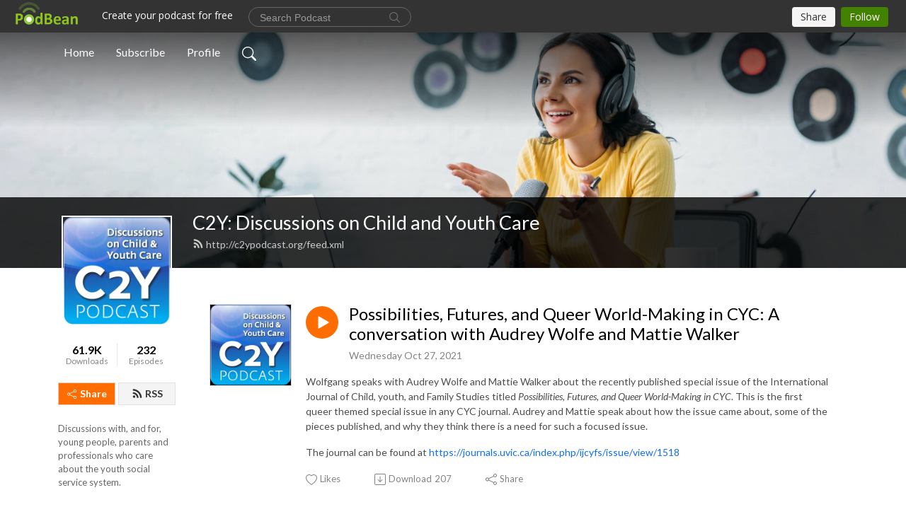

--- FILE ---
content_type: text/html; charset=UTF-8
request_url: http://www.c2ypodcast.org/e/possibilities-futures-and-queer-world-making-in-cyc-a-conversation-with-audrey-wolfe-and-mattie-walker-1635306881/
body_size: 8328
content:
<!DOCTYPE html>
<html  data-head-attrs=""  lang="en">
<head>
  <meta charset="UTF-8">
  <meta name="viewport" content="width=device-width, initial-scale=1.0">
  <meta name="mobile-web-app-capable" content="yes">
  <meta name="apple-mobile-web-app-status-bar-style" content="black">
  <meta name="theme-color" content="#ffffff">
  <link rel="stylesheet" href="https://cdnjs.cloudflare.com/ajax/libs/twitter-bootstrap/5.0.1/css/bootstrap.min.css" integrity="sha512-Ez0cGzNzHR1tYAv56860NLspgUGuQw16GiOOp/I2LuTmpSK9xDXlgJz3XN4cnpXWDmkNBKXR/VDMTCnAaEooxA==" crossorigin="anonymous" referrerpolicy="no-referrer" />
  <link rel="preconnect" href="https://fonts.googleapis.com">
  <link rel="preconnect" href="https://fonts.gstatic.com" crossorigin>
  <script type="module" crossorigin src="https://pbcdn1.podbean.com/fs1/user-site-dist/assets/index.1ad62341.js"></script>
    <link rel="modulepreload" href="https://pbcdn1.podbean.com/fs1/user-site-dist/assets/vendor.7a484e8a.js">
    <link rel="stylesheet" href="https://pbcdn1.podbean.com/fs1/user-site-dist/assets/index.d710f70e.css">
  <link rel="manifest" href="/user-site/manifest.webmanifest" crossorigin="use-credentials"><title>Possibilities, Futures, and Queer World-Making in CYC: A conversation with Audrey Wolfe and Mattie Walker | C2Y: Discussions on Child and Youth Care</title><link rel="icon" href="https://www.podbean.com/favicon.ico"><link rel="apple-touch-icon" href="https://www.podbean.com/favicon.ico"><meta property="og:title" content="Possibilities, Futures, and Queer World-Making in CYC: A conversation with Audrey Wolfe and Mattie Walker | C2Y: Discussions on Child and Youth Care"><meta property="og:image" content="https://d2bwo9zemjwxh5.cloudfront.net/image-logo/444117/C2Y-1400pxl_1200x628.jpg?s=eab6ed9b40097c5d7e59ad105195daf5&amp;e=png"><meta property="og:type" content="article"><meta property="og:url" content="http://c2ypodcast.org/e/possibilities-futures-and-queer-world-making-in-cyc-a-conversation-with-audrey-wolfe-and-mattie-walker-1635306881/"><meta property="og:description" content="Wolfgang speaks with Audrey Wolfe and Mattie Walker about the recently published special issue of the International Journal of Child, youth, and Family Studies titled Possibilities, Futures, and Queer World-Making in CYC. This is the first queer themed special issue in any CYC journal. Audrey and Mattie speak about how the issue came about, some of the pieces published, and why they think there is a need for such a focused issue. 
The journal can be found at https://journals.uvic.ca/index.php/ijcyfs/issue/view/1518  "><meta name="description" content="Wolfgang speaks with Audrey Wolfe and Mattie Walker about the recently published special issue of the International Journal of Child, youth, and Family Studies titled Possibilities, Futures, and Queer World-Making in CYC. This is the first queer themed special issue in any CYC journal. Audrey and Mattie speak about how the issue came about, some of the pieces published, and why they think there is a need for such a focused issue. 
The journal can be found at https://journals.uvic.ca/index.php/ijcyfs/issue/view/1518  "><meta name="twitter:card" content="player"><meta name="twitter:site" content="@podbeancom"><meta name="twitter:url" content="http://c2ypodcast.org/e/possibilities-futures-and-queer-world-making-in-cyc-a-conversation-with-audrey-wolfe-and-mattie-walker-1635306881/"><meta name="twitter:title" content="Possibilities, Futures, and Queer World-Making in CYC: A conversation with Audrey Wolfe and Mattie Walker | C2Y: Discussions on Child and Youth Care"><meta name="twitter:description" content="Wolfgang speaks with Audrey Wolfe and Mattie Walker about the recently published special issue of the International Journal of Child, youth, and Family Studies titled Possibilities, Futures, and Queer World-Making in CYC. This is the first queer themed special issue in any CYC journal. Audrey and Mattie speak about how the issue came about, some of the pieces published, and why they think there is a need for such a focused issue. 
The journal can be found at https://journals.uvic.ca/index.php/ijcyfs/issue/view/1518  "><meta name="twitter:image" content="https://d2bwo9zemjwxh5.cloudfront.net/image-logo/444117/C2Y-1400pxl_1200x628.jpg?s=eab6ed9b40097c5d7e59ad105195daf5&amp;e=png"><meta name="twitter:player" content="https://www.podbean.com/player-v2/?i=282ak-1115fd0&amp;square=1"><meta name="twitter:player:width" content="420"><meta name="twitter:player:height" content="420"><meta http-equiv="Content-Type" content="text/html; charset=UTF-8"><meta http-equiv="Content-Language" content="en-us"><meta name="generator" content="Podbean 3.2"><meta name="viewport" content="width=device-width, user-scalable=no, initial-scale=1.0, minimum-scale=1.0, maximum-scale=1.0"><meta name="author" content="PodBean Development"><meta name="Copyright" content="PodBean"><meta name="HandheldFriendly" content="True"><meta name="MobileOptimized" content="MobileOptimized"><meta name="robots" content="all"><meta name="twitter:app:id:googleplay" content="com.podbean.app.podcast"><meta name="twitter:app:id:ipad" content="973361050"><meta name="twitter:app:id:iphone" content="973361050"><meta name="twitter:app:name:googleplay" content="Podbean"><meta name="twitter:app:name:ipad" content="Podbean"><meta name="twitter:app:name:iphone" content="Podbean"><script type="application/ld+json">{"@context":"https://schema.org/","@type":"PodcastEpisode","url":"/e/possibilities-futures-and-queer-world-making-in-cyc-a-conversation-with-audrey-wolfe-and-mattie-walker-1635306881/","name":"Possibilities, Futures, and Queer World-Making in CYC: A conversation with Audrey Wolfe and Mattie Walker","datePublished":"2021-10-27","description":"Wolfgang speaks with Audrey Wolfe and Mattie Walker about the recently published special issue of the International Journal of Child, youth, and Family Studies titled Possibilities, Futures, and Queer World-Making in CYC. This is the first queer themed special issue in any CYC journal. Audrey and Mattie speak about how the issue came about, some of the pieces published, and why they think there is a need for such a focused issue. \nThe journal can be found at https://journals.uvic.ca/index.php/ijcyfs/issue/view/1518  ","associatedMedia":{"@type":"MediaObject","contentUrl":"https://mcdn.podbean.com/mf/web/abu47n/WGmixdown6roin.mp3"},"partOfSeries":{"@type":"PodcastSeries","name":"C2Y: Discussions on Child and Youth Care","url":"http://c2ypodcast.org"}}</script><link type="application/rss+xml" rel="alternate" href="http://c2ypodcast.org/feed.xml" title="C2Y: Discussions on Child and Youth Care"><link rel="canonical" href="http://c2ypodcast.org/e/possibilities-futures-and-queer-world-making-in-cyc-a-conversation-with-audrey-wolfe-and-mattie-walker-1635306881/"><meta name="head:count" content="35"><link rel="modulepreload" crossorigin href="https://pbcdn1.podbean.com/fs1/user-site-dist/assets/episode.b821da30.js"><link rel="stylesheet" href="https://pbcdn1.podbean.com/fs1/user-site-dist/assets/episode.6d6d54b9.css"><link rel="modulepreload" crossorigin href="https://pbcdn1.podbean.com/fs1/user-site-dist/assets/HomeHeader.500f78d5.js"><link rel="stylesheet" href="https://pbcdn1.podbean.com/fs1/user-site-dist/assets/HomeHeader.f51f4f51.css"><link rel="modulepreload" crossorigin href="https://pbcdn1.podbean.com/fs1/user-site-dist/assets/HeadEpisode.60975439.js"><link rel="stylesheet" href="https://pbcdn1.podbean.com/fs1/user-site-dist/assets/HeadEpisode.72529506.css">
</head>
<body  data-head-attrs="" >
  <div id="app" data-server-rendered="true"><div class="main-page main-style-light" style="--font:Lato,Helvetica,Arial,Verdana,sans-serif;--secondaryFont:Lato,Helvetica,Arial,Verdana,sans-serif;--playerColor:#ff6d00;--playerColorRGB:255,109,0;--homeHeaderTextColor:#ffffff;"><!----><div loginurl="https://www.podbean.com/site/user/login?return=http%253A%252F%252Fc2ypodcast.org%252Fe%252Fpossibilities-futures-and-queer-world-making-in-cyc-a-conversation-with-audrey-wolfe-and-mattie-walker-1635306881%252F&amp;rts=0029b33d4428ee41c5b004cb44ce94ca4df3f841" postname="possibilities-futures-and-queer-world-making-in-cyc-a-conversation-with-audrey-wolfe-and-mattie-walker-1635306881"><div class="theme-frontrow3 episode-detail d-flex flex-column h-100 navigation-transparent"><!--[--><div class="cc-navigation1 navigation" style="--navigationFontColor:#FFFFFF;--navigationBackgroundColor:#000000;"><nav class="navbar navbar-expand-lg"><div class="container justify-content-center"><div style="" class="nav-item search-icon list-unstyled"><button class="btn bg-transparent d-black d-lg-none border-0 nav-link text-dark px-2" type="button" title="Search"><svg xmlns="http://www.w3.org/2000/svg" width="20" height="20" fill="currentColor" class="bi bi-search" viewbox="0 0 16 16"><path d="M11.742 10.344a6.5 6.5 0 1 0-1.397 1.398h-.001c.03.04.062.078.098.115l3.85 3.85a1 1 0 0 0 1.415-1.414l-3.85-3.85a1.007 1.007 0 0 0-.115-.1zM12 6.5a5.5 5.5 0 1 1-11 0 5.5 5.5 0 0 1 11 0z"></path></svg></button></div><div class="h-search" style="display:none;"><input class="form-control shadow-sm rounded-pill border-0" title="Search" value="" type="text" placeholder="Search"><button type="button" class="btn bg-transparent border-0">Cancel</button></div><button class="navbar-toggler px-2" type="button" title="Navbar toggle" data-bs-toggle="collapse" data-bs-target="#navbarNav" aria-controls="navbarNav" aria-expanded="false" aria-label="Toggle navigation"><svg xmlns="http://www.w3.org/2000/svg" width="28" height="28" fill="currentColor" class="bi bi-list" viewbox="0 0 16 16"><path fill-rule="evenodd" d="M2.5 12a.5.5 0 0 1 .5-.5h10a.5.5 0 0 1 0 1H3a.5.5 0 0 1-.5-.5zm0-4a.5.5 0 0 1 .5-.5h10a.5.5 0 0 1 0 1H3a.5.5 0 0 1-.5-.5zm0-4a.5.5 0 0 1 .5-.5h10a.5.5 0 0 1 0 1H3a.5.5 0 0 1-.5-.5z"></path></svg></button><div class="collapse navbar-collapse" id="navbarNav"><ul class="navbar-nav" style=""><!--[--><li class="nav-item"><!--[--><a href="/" class="nav-link"><!--[-->Home<!--]--></a><!--]--></li><li class="nav-item"><!--[--><a target="_blank" rel="noopener noreferrer" class="nav-link" active-class="active" href="https://www.podbean.com/site/podcatcher/index/blog/xg6wKT7gupo"><!--[-->Subscribe<!--]--></a><!--]--></li><li class="nav-item"><!--[--><a target="_blank" rel="noopener noreferrer" class="nav-link" active-class="active" href="https://www.podbean.com/user-3mvVDuMoSJx"><!--[-->Profile<!--]--></a><!--]--></li><!--]--><!--[--><li style="" class="nav-item search-icon"><button class="btn bg-transparent border-0 nav-link" type="button" title="Search"><svg xmlns="http://www.w3.org/2000/svg" width="20" height="20" fill="currentColor" class="bi bi-search" viewbox="0 0 16 16"><path d="M11.742 10.344a6.5 6.5 0 1 0-1.397 1.398h-.001c.03.04.062.078.098.115l3.85 3.85a1 1 0 0 0 1.415-1.414l-3.85-3.85a1.007 1.007 0 0 0-.115-.1zM12 6.5a5.5 5.5 0 1 1-11 0 5.5 5.5 0 0 1 11 0z"></path></svg></button></li><!--]--></ul></div></div></nav></div><!----><!--]--><div class="common-content flex-shrink-0"><!--[--><!----><div class="cc-top-content home-header-bg"><div class="cover-panel"><div class="img"><img src="https://pbcdn1.podbean.com/fs1/user-site-dist/assets/frontrow3-banner-lignht.jpg" alt="C2Y: Discussions on Child and Youth Care"></div></div><div class="navbar-bg-mask"></div><div class="podcast-title-bg"><div class="container"><div class="row"><div class="col-12 col-lg-3 col-xl-2 d-none d-lg-block"> </div><div class="col-12 col-lg-9 col-xl-10"><div class="podcast-feed"><h1 class="text-break mb-md-1"><a href="/" class=""><!--[-->C2Y: Discussions on Child and Youth Care<!--]--></a></h1><p class="feed-link mb-2"><a class="text-decoration-none" href="http://c2ypodcast.org/feed.xml"><svg t="1625731275538" class="icon icon-rss" fill="currentColor" viewbox="0 0 1024 1024" version="1.1" xmlns="http://www.w3.org/2000/svg" p-id="11610" width="16" height="16"><path d="M329.143 768q0 45.714-32 77.714t-77.714 32-77.715-32-32-77.714 32-77.714 77.715-32 77.714 32 32 77.714z m292.571 70.286q1.143 16-9.714 27.428-10.286 12-26.857 12H508q-14.286 0-24.571-9.428T472 844.57q-12.571-130.857-105.429-223.714T142.857 515.43q-14.286-1.143-23.714-11.429t-9.429-24.571v-77.143q0-16.572 12-26.857 9.715-9.715 24.572-9.715h2.857q91.428 7.429 174.857 46T472 515.43q65.143 64.571 103.714 148t46 174.857z m292.572 1.143q1.143 15.428-10.286 26.857-10.286 11.428-26.286 11.428H796q-14.857 0-25.429-10T759.43 843.43Q752.57 720.57 701.714 610T569.43 418t-192-132.286T144 227.43q-14.286-0.572-24.286-11.143t-10-24.857v-81.715q0-16 11.429-26.285 10.286-10.286 25.143-10.286H148q149.714 7.428 286.571 68.571t243.143 168q106.857 106.286 168 243.143t68.572 286.572z" p-id="11611"></path></svg> http://c2ypodcast.org/feed.xml</a></p></div></div></div></div></div></div><!--]--><div class="container"><div class="row"><div class="col-12 col-lg-3 col-xl-2"><div class="left-side-panel"><div class="side-panel-content"><div class="text-center"><img class="podcast-logo" src="https://pbcdn1.podbean.com/imglogo/image-logo/444117/C2Y-1400pxl.png" alt="C2Y: Discussions on Child and Youth Care"></div><div class="download-episodes d-flex justify-content-around pt-4"><div class="download-data text-center"><p title="61928" class="number fw-bold mb-0">61.9K</p><p class="data-title fs-12 mb-0">Downloads</p></div><div class="line"></div><div class="episode-data text-center"><p title="232" class="number fw-bold mb-0">232</p><p class="data-title fs-12 mb-0">Episodes</p></div></div><div class="row gx-1 share-rss justify-content-between pt-4"><div class="col"><a class="btn btn-share fs-14 fw-bolder text-white" href="javascript:void(0);"><svg xmlns="http://www.w3.org/2000/svg" width="16" height="16" fill="currentColor" class="bi bi-share" viewbox="0 0 16 16"><path d="M13.5 1a1.5 1.5 0 1 0 0 3 1.5 1.5 0 0 0 0-3zM11 2.5a2.5 2.5 0 1 1 .603 1.628l-6.718 3.12a2.499 2.499 0 0 1 0 1.504l6.718 3.12a2.5 2.5 0 1 1-.488.876l-6.718-3.12a2.5 2.5 0 1 1 0-3.256l6.718-3.12A2.5 2.5 0 0 1 11 2.5zm-8.5 4a1.5 1.5 0 1 0 0 3 1.5 1.5 0 0 0 0-3zm11 5.5a1.5 1.5 0 1 0 0 3 1.5 1.5 0 0 0 0-3z"></path></svg> Share</a></div><div class="col"><a class="btn btn-rss fs-14 fw-bolder" href="https://www.podbean.com/site/podcatcher/index/blog/xg6wKT7gupo"><svg t="1625731275538" class="icon icon-rss" fill="currentColor" viewbox="0 0 1024 1024" version="1.1" xmlns="http://www.w3.org/2000/svg" p-id="11610" width="16" height="16"><path d="M329.143 768q0 45.714-32 77.714t-77.714 32-77.715-32-32-77.714 32-77.714 77.715-32 77.714 32 32 77.714z m292.571 70.286q1.143 16-9.714 27.428-10.286 12-26.857 12H508q-14.286 0-24.571-9.428T472 844.57q-12.571-130.857-105.429-223.714T142.857 515.43q-14.286-1.143-23.714-11.429t-9.429-24.571v-77.143q0-16.572 12-26.857 9.715-9.715 24.572-9.715h2.857q91.428 7.429 174.857 46T472 515.43q65.143 64.571 103.714 148t46 174.857z m292.572 1.143q1.143 15.428-10.286 26.857-10.286 11.428-26.286 11.428H796q-14.857 0-25.429-10T759.43 843.43Q752.57 720.57 701.714 610T569.43 418t-192-132.286T144 227.43q-14.286-0.572-24.286-11.143t-10-24.857v-81.715q0-16 11.429-26.285 10.286-10.286 25.143-10.286H148q149.714 7.428 286.571 68.571t243.143 168q106.857 106.286 168 243.143t68.572 286.572z" p-id="11611"></path></svg> RSS</a></div></div><p class="podcast-description fs-13 pt-4 pb-lg-5" style="">Discussions with, and for, young people, parents and professionals who care about the youth social service system.</p></div></div></div><div class="col-12 col-lg-9 col-xl-10"><!----><!--[--><!----><div><div class="container list-container"><!--[--><h2 class="text-center cc-episode-title">Episodes</h2><!--]--><div class="episode-list-type-list row row-cols-1 row-cols-md-4 pt-4 g-4 mt-0 episode-content cc-episode-list"><!--[--><div class="col6 mt-0 card bg-transparent border-0 d-md-flex list"><div class="episode-logo position-relative" href="javascript:void(0)"><div class="e-logo"><img class="object-fit-cover" width="300" height="300" alt="Possibilities, Futures, and Queer World-Making in CYC: A conversation with Audrey Wolfe and Mattie Walker" src="https://pbcdn1.podbean.com/imglogo/image-logo/444117/C2Y-1400pxl_300x300.png" loading="lazy"></div><p class="e-l-date"><!----><span class="episode-date">Wednesday Oct 27, 2021</span></p><div class="hover-bg"></div><div class="play-bg position-absolute d-flex align-items-center justify-content-center"><button type="button" class="btn btn-link play-button" title="Play Possibilities, Futures, and Queer World-Making in CYC: A conversation with Audrey Wolfe and Mattie Walker"><span class="play-button-bg"><svg t="1622017593702" class="icon icon-play" fill="currentColor" viewbox="0 0 1024 1024" version="1.1" xmlns="http://www.w3.org/2000/svg" p-id="12170" width="30" height="30"><path d="M844.704269 475.730473L222.284513 116.380385a43.342807 43.342807 0 0 0-65.025048 37.548353v718.692951a43.335582 43.335582 0 0 0 65.025048 37.541128l622.412531-359.342864a43.357257 43.357257 0 0 0 0.007225-75.08948z" fill="" p-id="12171"></path></svg></span></button></div></div><div class="card-body position-relative"><div class="card-body-button-title"><button type="button" class="btn btn-link play-button e-r-play-button" title="Play Possibilities, Futures, and Queer World-Making in CYC: A conversation with Audrey Wolfe and Mattie Walker"><span class="play-button-bg"><svg t="1622017593702" class="icon icon-play" fill="currentColor" viewbox="0 0 1024 1024" version="1.1" xmlns="http://www.w3.org/2000/svg" p-id="12170" width="30" height="30"><path d="M844.704269 475.730473L222.284513 116.380385a43.342807 43.342807 0 0 0-65.025048 37.548353v718.692951a43.335582 43.335582 0 0 0 65.025048 37.541128l622.412531-359.342864a43.357257 43.357257 0 0 0 0.007225-75.08948z" fill="" p-id="12171"></path></svg></span></button><div class="right-title-date"><h2 class="card-title e-title text-truncate"><a aria-current="page" href="/e/possibilities-futures-and-queer-world-making-in-cyc-a-conversation-with-audrey-wolfe-and-mattie-walker-1635306881/" class="router-link-active router-link-exact-active text-decoration-none text-truncate"><!--[-->Possibilities, Futures, and Queer World-Making in CYC: A conversation with Audrey Wolfe and Mattie Walker<!--]--></a></h2><p class="r-t-date text-gray"><!----><span class="episode-date">Wednesday Oct 27, 2021</span></p></div></div><p class="e-date text-gray"><!----><span class="episode-date">Wednesday Oct 27, 2021</span></p><div class="episode-description"><p class="e-description text-two-line card-text"><p><span lang="en-us" xml:lang="en-us">Wolfgang speaks with Audrey Wolfe and Mattie Walker about the recently published special issue of the International Journal of Child, youth, and Family Studies titled </span><em>Possibilities, Futures, and Queer World-Making in CYC</em><span lang="en-us" xml:lang="en-us">. This is the first queer themed special issue in any CYC journal. Audrey and Mattie speak about how the issue came about, some of the pieces published, and why they think there is a need for such a focused issue. </span></p>
<p><span lang="en-us" xml:lang="en-us">The journal can be found at <a href="https://journals.uvic.ca/index.php/ijcyfs/issue/view/1518" target="_blank" rel="noreferrer noopener">https://journals.uvic.ca/index.php/ijcyfs/issue/view/1518</a>  </span></p></p></div><div class="cc-post-toolbar"><ul class="list-unstyled d-flex mb-0 row gx-5 p-0"><li class="col-auto"><button class="border-0 p-0 bg-transparent row gx-1 align-items-center" title="Likes"><svg xmlns="http://www.w3.org/2000/svg" width="16" height="16" fill="currentColor" class="bi bi-heart col-auto icon-like" viewbox="0 0 16 16"><path d="m8 2.748-.717-.737C5.6.281 2.514.878 1.4 3.053c-.523 1.023-.641 2.5.314 4.385.92 1.815 2.834 3.989 6.286 6.357 3.452-2.368 5.365-4.542 6.286-6.357.955-1.886.838-3.362.314-4.385C13.486.878 10.4.28 8.717 2.01L8 2.748zM8 15C-7.333 4.868 3.279-3.04 7.824 1.143c.06.055.119.112.176.171a3.12 3.12 0 0 1 .176-.17C12.72-3.042 23.333 4.867 8 15z"></path></svg><span class="text-gray col-auto item-name">Likes</span><!----></button></li><li class="col-auto"><a class="border-0 p-0 bg-transparent row gx-1 align-items-center" href="https://www.podbean.com/media/share/pb-282ak-1115fd0?download=1" target="_blank" title="Download"><svg xmlns="http://www.w3.org/2000/svg" width="16" height="16" fill="currentColor" class="bi bi-arrow-down-square col-auto" viewbox="0 0 16 16"><path fill-rule="evenodd" d="M15 2a1 1 0 0 0-1-1H2a1 1 0 0 0-1 1v12a1 1 0 0 0 1 1h12a1 1 0 0 0 1-1V2zM0 2a2 2 0 0 1 2-2h12a2 2 0 0 1 2 2v12a2 2 0 0 1-2 2H2a2 2 0 0 1-2-2V2zm8.5 2.5a.5.5 0 0 0-1 0v5.793L5.354 8.146a.5.5 0 1 0-.708.708l3 3a.5.5 0 0 0 .708 0l3-3a.5.5 0 0 0-.708-.708L8.5 10.293V4.5z"></path></svg><span class="text-gray col-auto item-name">Download</span><span class="text-gray col-auto">207</span></a></li><li class="col-auto"><button class="border-0 p-0 bg-transparent row gx-1 align-items-center" title="Share" data-bs-toggle="modal" data-bs-target="#shareModal"><svg xmlns="http://www.w3.org/2000/svg" width="16" height="16" fill="currentColor" class="bi bi-share col-auto" viewbox="0 0 16 16"><path d="M13.5 1a1.5 1.5 0 1 0 0 3 1.5 1.5 0 0 0 0-3zM11 2.5a2.5 2.5 0 1 1 .603 1.628l-6.718 3.12a2.499 2.499 0 0 1 0 1.504l6.718 3.12a2.5 2.5 0 1 1-.488.876l-6.718-3.12a2.5 2.5 0 1 1 0-3.256l6.718-3.12A2.5 2.5 0 0 1 11 2.5zm-8.5 4a1.5 1.5 0 1 0 0 3 1.5 1.5 0 0 0 0-3zm11 5.5a1.5 1.5 0 1 0 0 3 1.5 1.5 0 0 0 0-3z"></path></svg><span class="text-gray item-name col-auto">Share</span></button></li></ul></div></div></div><!--]--></div><!----></div></div><!--]--><!----><div class="episode-detail-bottom container"><div class="pb-2 pt-4"><div class="cc-comments"><div class="comment-title">Comment (0) </div><!----><div class="content empty-content text-center"><svg xmlns="http://www.w3.org/2000/svg" width="16" height="16" fill="currentColor" class="bi bi-chat-left-text" viewbox="0 0 16 16"><path d="M14 1a1 1 0 0 1 1 1v8a1 1 0 0 1-1 1H4.414A2 2 0 0 0 3 11.586l-2 2V2a1 1 0 0 1 1-1h12zM2 0a2 2 0 0 0-2 2v12.793a.5.5 0 0 0 .854.353l2.853-2.853A1 1 0 0 1 4.414 12H14a2 2 0 0 0 2-2V2a2 2 0 0 0-2-2H2z"></path><path d="M3 3.5a.5.5 0 0 1 .5-.5h9a.5.5 0 0 1 0 1h-9a.5.5 0 0 1-.5-.5zM3 6a.5.5 0 0 1 .5-.5h9a.5.5 0 0 1 0 1h-9A.5.5 0 0 1 3 6zm0 2.5a.5.5 0 0 1 .5-.5h5a.5.5 0 0 1 0 1h-5a.5.5 0 0 1-.5-.5z"></path></svg><p class="pt-3">No comments yet. Be the first to say something!</p></div></div></div></div></div></div></div></div><!--[--><footer class="cc-footer1 footer mt-auto" style="--footerFontColor:#ffffff;--footerBackgroundColor:#000000;"><div class="container p-0 d-sm-flex justify-content-sm-between align-items-center flex-row-reverse"><ul class="row gx-4 social-icon-content list-unstyled d-flex justify-content-md-start justify-content-center mb-0"><!----><!----><!----><!----><!----></ul><div class="right-content"><p class="mb-0 pt-2">Copyright 2012 Wolfgang Vachon. All rights reserved.</p><p class="by">Podcast Powered By <a href="https://www.podbean.com" target="_blank" rel="noopener noreferrer">Podbean</a></p></div></div></footer><div class="after-footer"></div><!----><!--]--></div></div><!----><!----><!----><div style="display:none;">Version: 20241125</div></div></div>

<script>window.__INITIAL_STATE__="{\"store\":{\"baseInfo\":{\"podcastTitle\":\"C2Y: Discussions on Child and Youth Care\",\"slug\":\"c2ypodcast\",\"podcastDescription\":\"Discussions with, and for, young people, parents and professionals who care about the youth social service system.\",\"podcastLogo\":\"https:\u002F\u002Fpbcdn1.podbean.com\u002Fimglogo\u002Fimage-logo\u002F444117\u002FC2Y-1400pxl.png\",\"podcastShareLogo\":\"https:\u002F\u002Fd2bwo9zemjwxh5.cloudfront.net\u002Fimage-logo\u002F444117\u002FC2Y-1400pxl_1200x628.jpg?s=eab6ed9b40097c5d7e59ad105195daf5&e=png\",\"podcastUrl\":\"http:\u002F\u002Fc2ypodcast.org\",\"podcastCanSearched\":true,\"feedUrl\":\"http:\u002F\u002Fc2ypodcast.org\u002Ffeed.xml\",\"theme\":\"frontrow3\",\"podcastDeepLink\":\"https:\u002F\u002Fwww.podbean.com\u002Fpw\u002Fpbblog-qmn9h-6c6d5?from=usersite\",\"removePodbeanBranding\":\"no\",\"brandingLogo\":null,\"timeZone\":{\"timeZoneId\":14,\"gmtAdjustment\":\"GMT-05:00\",\"useDaylightTime\":0,\"value\":-5,\"text\":\"(GMT-05:00) Bogota, Lima, Quito, Rio Branco\",\"daylightStartTime\":\"Second Sunday Of March +2 Hours\",\"daylightEndTime\":\"First Sunday Of November +2 Hours\",\"timezone\":null},\"podcastDownloads\":61928,\"totalEpisodes\":232,\"showComments\":true,\"iOSAppDownloadLink\":null,\"customizeCssUrl\":null,\"androidAppDownloadLink\":null,\"showPostShare\":true,\"showLike\":true,\"author\":\"Wolfgang Vachon\",\"enableEngagementStats\":true,\"shareEmbedLink\":\"https:\u002F\u002Fadmin5.podbean.com\u002Fembed.html?id=pbblog-qmn9h-6c6d5-playlist\",\"language\":\"en\",\"sensitivitySessionExpireTime\":3600,\"podcastApps\":[{\"name\":\"Podbean App\",\"link\":\"https:\u002F\u002Fwww.podbean.com\u002Fpw\u002Fpbblog-qmn9h-6c6d5?from=usersite\",\"image\":\"https:\u002F\u002Fpbcdn1.podbean.com\u002Ffs1\u002Fsite\u002Fimages\u002Fadmin5\u002Fpodbean-app.png\",\"title\":null}],\"components\":{\"base\":[{\"id\":\"MainStyle\",\"val\":\"light\"},{\"id\":\"Font\",\"val\":\"Lato\"},{\"id\":\"SecondaryFont\",\"val\":\"Lato\"},{\"id\":\"PlayerColor\",\"val\":\"#ff6d00\"},{\"id\":\"PlayerStyle\",\"val\":\"player1\"},{\"id\":\"PlayerWave\",\"val\":\"show\"},{\"id\":\"Favicon\",\"val\":null},{\"id\":\"CookiesNotice\",\"val\":\"hide\"},{\"id\":\"CookiesNoticeContent\",\"val\":\"\u003Ch4\u003ECookies Notice\u003C\u002Fh4\u003E\u003Cp\u003EThis website uses cookies to improve your experience while you navigate through the website. By using our website you agree to our use of cookies.\u003C\u002Fp\u003E\"},{\"id\":\"EpisodePageCustomizeComponent\",\"val\":\"hide\"}],\"home-header\":[{\"id\":\"HomeHeaderTextColor\",\"val\":\"#ffffff\"},{\"id\":\"BackgroundImage\",\"val\":\"\u002Fassets\u002Ffrontrow3-banner-lignht.jpg\"},{\"id\":\"BackgroundImageForMobile\",\"val\":null}],\"episode-list\":[{\"id\":\"EpisodeListType\",\"val\":\"list\"},{\"id\":\"EpisodesPerPage\",\"val\":\"15\"},{\"id\":\"EpisodeStats\",\"val\":\"show\"}],\"navigation\":[{\"id\":\"NavigationFontColor\",\"val\":\"#FFFFFF\"},{\"id\":\"NavigationBackgroundColor\",\"val\":\"#000000\"},{\"id\":\"NavigationSearch\",\"val\":\"show\"},{\"id\":\"NavigationLinks\",\"val\":[{\"id\":\"Home\",\"type\":\"Link\",\"value\":\"\u002F\",\"text\":\"Home\",\"subitems\":[]},{\"id\":\"Subscribe\",\"type\":\"Link\",\"value\":\"https:\u002F\u002Fwww.podbean.com\u002Fsite\u002Fpodcatcher\u002Findex\u002Fblog\u002Fxg6wKT7gupo\",\"text\":\"Subscribe\",\"subitems\":[]},{\"id\":\"Profile\",\"type\":\"Link\",\"value\":\"https:\u002F\u002Fwww.podbean.com\u002Fuser-3mvVDuMoSJx\",\"text\":\"Profile\",\"subitems\":[]}]}],\"footer\":[{\"id\":\"FooterType\",\"val\":\"Footer1\"},{\"id\":\"FooterFontColor\",\"val\":\"#ffffff\"},{\"id\":\"FooterBackgroundColor\",\"val\":\"#000000\"},{\"id\":\"FooterCopyright\",\"val\":\"Copyright 2012 Wolfgang Vachon. All rights reserved.\"},{\"id\":\"SocialMediaLinks\",\"val\":{\"facebook_username\":\"\",\"twitter_username\":\"\",\"instagram_username\":\"\",\"youtube_username\":\"\",\"linkedin_username\":\"\"}}],\"customize-container1\":[],\"customize-container2\":[]},\"allLinks\":[],\"mainStylesDefaultSettings\":null,\"defaultCustomizeComponents\":null,\"scripts\":[],\"metas\":null,\"appConfig\":{\"package\":\"com.podbean.app.podcast\",\"app_store_id\":973361050,\"app_name\":\"Podbean\",\"scheme\":\"podbean\"},\"customizeCss\":null,\"canEditCss\":null,\"enableJsCodeInCustomizeContent\":false,\"enabledIframeCodeInCustomizeContent\":true,\"sectionMaxCount\":10,\"enableEditorLink\":true,\"enableEditCookiesNotice\":true,\"siteRedirectToFeed\":false,\"podcatcherRssUrl\":\"https:\u002F\u002Fwww.podbean.com\u002Fsite\u002Fpodcatcher\u002Findex\u002Fblog\u002Fxg6wKT7gupo\",\"showFeed\":true,\"showTopBar\":true,\"enableWebSiteLike\":true,\"organizationName\":null,\"organizationPageLink\":null},\"backToListUrl\":\"\u002F\",\"tinymceLoaded\":false,\"listEpisodes\":[],\"userLikedEpisodes\":[],\"userLikeCheckedEpisodes\":[],\"topBarIframeLoaded\":false,\"listTotalCount\":0,\"listTotalPage\":0,\"listPage\":0,\"listType\":\"all\",\"listValue\":\"\",\"listName\":\"\",\"pageLoading\":false,\"apiBaseUrl\":\"http:\u002F\u002Fwww.c2ypodcast.org\",\"apiV2BaseUrl\":\"\",\"apiCommonParams\":{\"t\":\"6974791d\",\"clientSignature\":\"ba6ea684a59d9c7c4fe32513cba78509\",\"u\":null,\"customizing\":null},\"apiCommonHeaders\":{},\"comments\":[],\"commentsTotalCount\":0,\"commentsTotalPage\":0,\"commentsPage\":1,\"commentEpisodeId\":\"pb17915856-282ak\",\"episode\":{\"id\":\"pb17915856\",\"idTag\":\"282ak\",\"title\":\"Possibilities, Futures, and Queer World-Making in CYC: A conversation with Audrey Wolfe and Mattie Walker\",\"logo\":\"https:\u002F\u002Fpbcdn1.podbean.com\u002Fimglogo\u002Fimage-logo\u002F444117\u002FC2Y-1400pxl_300x300.png\",\"shareLogo\":\"https:\u002F\u002Fd2bwo9zemjwxh5.cloudfront.net\u002Fimage-logo\u002F444117\u002FC2Y-1400pxl_1200x628.jpg?s=eab6ed9b40097c5d7e59ad105195daf5&e=png\",\"largeLogo\":\"https:\u002F\u002Fpbcdn1.podbean.com\u002Fimglogo\u002Fimage-logo\u002F444117\u002FC2Y-1400pxl.png\",\"previewContent\":null,\"content\":\"\u003Cp\u003E\u003Cspan lang=\\\"en-us\\\" xml:lang=\\\"en-us\\\"\u003EWolfgang speaks with Audrey Wolfe and Mattie Walker about the recently published special issue of the International Journal of Child, youth, and Family Studies titled \u003C\u002Fspan\u003E\u003Cem\u003EPossibilities, Futures, and Queer World-Making in CYC\u003C\u002Fem\u003E\u003Cspan lang=\\\"en-us\\\" xml:lang=\\\"en-us\\\"\u003E. This is the first queer themed special issue in any CYC journal. Audrey and Mattie speak about how the issue came about, some of the pieces published, and why they think there is a need for such a focused issue. \u003C\u002Fspan\u003E\u003C\u002Fp\u003E\\n\u003Cp\u003E\u003Cspan lang=\\\"en-us\\\" xml:lang=\\\"en-us\\\"\u003EThe journal can be found at \u003Ca href=\\\"https:\u002F\u002Fjournals.uvic.ca\u002Findex.php\u002Fijcyfs\u002Fissue\u002Fview\u002F1518\\\" target=\\\"_blank\\\" rel=\\\"noreferrer noopener\\\"\u003Ehttps:\u002F\u002Fjournals.uvic.ca\u002Findex.php\u002Fijcyfs\u002Fissue\u002Fview\u002F1518\u003C\u002Fa\u003E  \u003C\u002Fspan\u003E\u003C\u002Fp\u003E\",\"publishTimestamp\":1635314400,\"duration\":2019,\"mediaUrl\":\"https:\u002F\u002Fmcdn.podbean.com\u002Fmf\u002Fweb\u002Fabu47n\u002FWGmixdown6roin.mp3\",\"mediaType\":\"audio\u002Fmpeg\",\"shareLink\":\"https:\u002F\u002Fadmin5.podbean.com\u002Fembed.html?id=pb-282ak-1115fd0\",\"likedCount\":0,\"deepLink\":\"https:\u002F\u002Fwww.podbean.com\u002Few\u002Fpb-282ak-1115fd0\",\"transcriptUrl\":null,\"permalink\":\"\u002Fe\u002Fpossibilities-futures-and-queer-world-making-in-cyc-a-conversation-with-audrey-wolfe-and-mattie-walker-1635306881\u002F\",\"downloadLink\":\"https:\u002F\u002Fwww.podbean.com\u002Fmedia\u002Fshare\u002Fpb-282ak-1115fd0?download=1\",\"fallbackResource\":null,\"fallbackResourceMimetype\":null,\"downloadCount\":207,\"status\":\"publish\",\"hasMoreContent\":false,\"chaptersUrl\":null,\"explicit\":false},\"episodeShareLink\":null,\"deepLink\":\"https:\u002F\u002Fwww.podbean.com\u002Few\u002Fpb-282ak-1115fd0\",\"playlist\":{\"episodes\":[],\"current\":0,\"start\":0,\"stop\":0,\"playing\":true,\"playerLoading\":true,\"playbackRate\":1,\"playbackRateIndex\":1,\"volume\":1},\"toasts\":[],\"confirm\":null,\"customizeEditorFormZIndex\":999,\"lastRequestTime\":null,\"validateChangesOnBeforeunload\":true,\"windowWidth\":1000,\"VITE_FS1_CDN_URL_PREFIX\":\"https:\u002F\u002Fpbcdn1.podbean.com\u002Ffs1\",\"reloadStats\":false,\"userIdEncrypted\":null,\"userProfilePicture\":null,\"username\":null,\"isVerified\":false,\"loadUserInfo\":false,\"loginUrl\":\"https:\u002F\u002Fwww.podbean.com\u002Fsite\u002Fuser\u002Flogin?return=http%253A%252F%252Fc2ypodcast.org%252Fe%252Fpossibilities-futures-and-queer-world-making-in-cyc-a-conversation-with-audrey-wolfe-and-mattie-walker-1635306881%252F&rts=0029b33d4428ee41c5b004cb44ce94ca4df3f841\",\"recaptchaV3Loaded\":false,\"recaptchaV2Loaded\":false,\"likesLoaded\":false,\"commentLikeMap\":{},\"commentOffset\":0,\"widgetCommentsLoaded\":false},\"episode\":{\"id\":\"pb17915856\",\"idTag\":\"282ak\",\"title\":\"Possibilities, Futures, and Queer World-Making in CYC: A conversation with Audrey Wolfe and Mattie Walker\",\"logo\":\"https:\u002F\u002Fpbcdn1.podbean.com\u002Fimglogo\u002Fimage-logo\u002F444117\u002FC2Y-1400pxl_300x300.png\",\"shareLogo\":\"https:\u002F\u002Fd2bwo9zemjwxh5.cloudfront.net\u002Fimage-logo\u002F444117\u002FC2Y-1400pxl_1200x628.jpg?s=eab6ed9b40097c5d7e59ad105195daf5&e=png\",\"largeLogo\":\"https:\u002F\u002Fpbcdn1.podbean.com\u002Fimglogo\u002Fimage-logo\u002F444117\u002FC2Y-1400pxl.png\",\"previewContent\":null,\"content\":\"\u003Cp\u003E\u003Cspan lang=\\\"en-us\\\" xml:lang=\\\"en-us\\\"\u003EWolfgang speaks with Audrey Wolfe and Mattie Walker about the recently published special issue of the International Journal of Child, youth, and Family Studies titled \u003C\u002Fspan\u003E\u003Cem\u003EPossibilities, Futures, and Queer World-Making in CYC\u003C\u002Fem\u003E\u003Cspan lang=\\\"en-us\\\" xml:lang=\\\"en-us\\\"\u003E. This is the first queer themed special issue in any CYC journal. Audrey and Mattie speak about how the issue came about, some of the pieces published, and why they think there is a need for such a focused issue. \u003C\u002Fspan\u003E\u003C\u002Fp\u003E\\n\u003Cp\u003E\u003Cspan lang=\\\"en-us\\\" xml:lang=\\\"en-us\\\"\u003EThe journal can be found at \u003Ca href=\\\"https:\u002F\u002Fjournals.uvic.ca\u002Findex.php\u002Fijcyfs\u002Fissue\u002Fview\u002F1518\\\" target=\\\"_blank\\\" rel=\\\"noreferrer noopener\\\"\u003Ehttps:\u002F\u002Fjournals.uvic.ca\u002Findex.php\u002Fijcyfs\u002Fissue\u002Fview\u002F1518\u003C\u002Fa\u003E  \u003C\u002Fspan\u003E\u003C\u002Fp\u003E\",\"publishTimestamp\":1635314400,\"duration\":2019,\"mediaUrl\":\"https:\u002F\u002Fmcdn.podbean.com\u002Fmf\u002Fweb\u002Fabu47n\u002FWGmixdown6roin.mp3\",\"mediaType\":\"audio\u002Fmpeg\",\"shareLink\":\"https:\u002F\u002Fadmin5.podbean.com\u002Fembed.html?id=pb-282ak-1115fd0\",\"likedCount\":0,\"deepLink\":\"https:\u002F\u002Fwww.podbean.com\u002Few\u002Fpb-282ak-1115fd0\",\"transcriptUrl\":null,\"permalink\":\"\u002Fe\u002Fpossibilities-futures-and-queer-world-making-in-cyc-a-conversation-with-audrey-wolfe-and-mattie-walker-1635306881\u002F\",\"downloadLink\":\"https:\u002F\u002Fwww.podbean.com\u002Fmedia\u002Fshare\u002Fpb-282ak-1115fd0?download=1\",\"fallbackResource\":null,\"fallbackResourceMimetype\":null,\"downloadCount\":207,\"status\":\"publish\",\"hasMoreContent\":false,\"chaptersUrl\":null,\"explicit\":false},\"loginUrl\":\"https:\u002F\u002Fwww.podbean.com\u002Fsite\u002Fuser\u002Flogin?return=http%253A%252F%252Fc2ypodcast.org%252Fe%252Fpossibilities-futures-and-queer-world-making-in-cyc-a-conversation-with-audrey-wolfe-and-mattie-walker-1635306881%252F&rts=0029b33d4428ee41c5b004cb44ce94ca4df3f841\"}"</script>
  
  <script src="https://cdnjs.cloudflare.com/ajax/libs/bootstrap/5.0.2/js/bootstrap.bundle.min.js" integrity="sha512-72WD92hLs7T5FAXn3vkNZflWG6pglUDDpm87TeQmfSg8KnrymL2G30R7as4FmTwhgu9H7eSzDCX3mjitSecKnw==" crossorigin="anonymous" referrerpolicy="no-referrer"></script>
</body>
</html>
